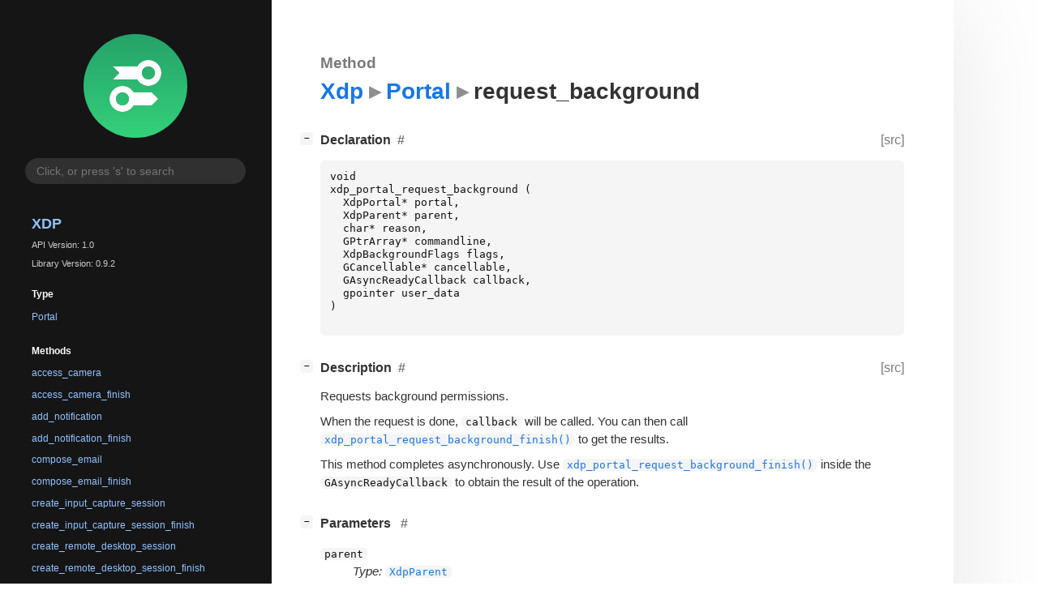

--- FILE ---
content_type: text/html; charset=utf-8
request_url: https://libportal.org/method.Portal.request_background.html
body_size: 2798
content:
<!--
SPDX-FileCopyrightText: Flatpak

SPDX-License-Identifier: LGPL-3.0-only
-->

<!DOCTYPE html>
<html lang="en">
<head>
  <title>Xdp.Portal.request_background</title>
  <meta name="viewport" content="width=device-width, initial-scale=1">

  <meta charset="utf-8" />

  
  <meta property="og:type" content="website"/>

  
  <meta property="og:image:width" content="256"/>
  <meta property="og:image:height" content="256"/>
  <meta property="og:image:secure_url" content="libportal.svg"/>
  <meta property="og:image:alt" content="Xdp-1.0"/>
  

  
  <meta priority="og:title" content="Xdp.Portal.request_background"/>
  <meta priority="og:description" content="Reference for Xdp.Portal.request_background"/>
  <meta name="twitter:title" content="Xdp.Portal.request_background"/>
  <meta name="twitter:description" content="Reference for Xdp.Portal.request_background"/>


  
  <meta name="twitter:card" content="summary"/>

  
  
  
  <link rel="search" type="application/opensearchdescription+xml" title="Xdp" href="opensearch.xml">
  
  

  <link rel="stylesheet" href="style.css" type="text/css" />

  

  
  <script src="urlmap.js"></script>
  
  
  <script src="fzy.js"></script>
  <script src="search.js"></script>
  
  <script src="main.js"></script>

  
    
  <link rel="icon" sizes="32x32" href="favicon-32x32.png">
    
  
    
  <link rel="icon" sizes="128x128" href="favicon-128x128.png">
    
  
    
  <link rel="apple-touch-icon" sizes="180x180" href="favicon-180x180.png">
    
  
    
  <link rel="icon" sizes="192x192" href="favicon-192x192.png">
    
  
</head>

<body>
  <div id="body-wrapper" tabindex="-1">

    <nav class="sidebar devhelp-hidden">
      
      <div class="section">
        <a href="index.html"><img src="libportal.svg" class="logo"/></a>
      </div>
      
      
      <div class="search section">
        <form id="search-form" autocomplete="off">
          <input id="search-input" type="text" name="do-not-autocomplete" placeholder="Click, or press 's' to search" autocomplete="off"/>
        </form>
      </div>
      
      <div class="section namespace">
        <h3><a href="index.html">Xdp</a></h3>
        <p>API Version: 1.0</p>
        
        <p>Library Version: 0.9.2</p>
        
      </div>
      
<div class="section">
  <h5>Type</h5>
  <div class="links">
    <a href="class.Portal.html">Portal</a>
  </div>
</div>
<div class="section">
  <h5>Methods</h5>
  <div class="links">
  
    <a class="method" href="method.Portal.access_camera.html">access_camera</a>
  
    <a class="method" href="method.Portal.access_camera_finish.html">access_camera_finish</a>
  
    <a class="method" href="method.Portal.add_notification.html">add_notification</a>
  
    <a class="method" href="method.Portal.add_notification_finish.html">add_notification_finish</a>
  
    <a class="method" href="method.Portal.compose_email.html">compose_email</a>
  
    <a class="method" href="method.Portal.compose_email_finish.html">compose_email_finish</a>
  
    <a class="method" href="method.Portal.create_input_capture_session.html">create_input_capture_session</a>
  
    <a class="method" href="method.Portal.create_input_capture_session_finish.html">create_input_capture_session_finish</a>
  
    <a class="method" href="method.Portal.create_remote_desktop_session.html">create_remote_desktop_session</a>
  
    <a class="method" href="method.Portal.create_remote_desktop_session_finish.html">create_remote_desktop_session_finish</a>
  
    <a class="method" href="method.Portal.create_remote_desktop_session_full.html">create_remote_desktop_session_full</a>
  
    <a class="method" href="method.Portal.create_screencast_session.html">create_screencast_session</a>
  
    <a class="method" href="method.Portal.create_screencast_session_finish.html">create_screencast_session_finish</a>
  
    <a class="method" href="method.Portal.dynamic_launcher_get_desktop_entry.html">dynamic_launcher_get_desktop_entry</a>
  
    <a class="method" href="method.Portal.dynamic_launcher_get_icon.html">dynamic_launcher_get_icon</a>
  
    <a class="method" href="method.Portal.dynamic_launcher_install.html">dynamic_launcher_install</a>
  
    <a class="method" href="method.Portal.dynamic_launcher_launch.html">dynamic_launcher_launch</a>
  
    <a class="method" href="method.Portal.dynamic_launcher_prepare_install.html">dynamic_launcher_prepare_install</a>
  
    <a class="method" href="method.Portal.dynamic_launcher_prepare_install_finish.html">dynamic_launcher_prepare_install_finish</a>
  
    <a class="method" href="method.Portal.dynamic_launcher_request_install_token.html">dynamic_launcher_request_install_token</a>
  
    <a class="method" href="method.Portal.dynamic_launcher_uninstall.html">dynamic_launcher_uninstall</a>
  
    <a class="method" href="method.Portal.get_settings.html">get_settings</a>
  
    <a class="method" href="method.Portal.get_supported_notification_options.html">get_supported_notification_options</a>
  
    <a class="method" href="method.Portal.get_user_information.html">get_user_information</a>
  
    <a class="method" href="method.Portal.get_user_information_finish.html">get_user_information_finish</a>
  
    <a class="method" href="method.Portal.is_camera_present.html">is_camera_present</a>
  
    <a class="method" href="method.Portal.location_monitor_start.html">location_monitor_start</a>
  
    <a class="method" href="method.Portal.location_monitor_start_finish.html">location_monitor_start_finish</a>
  
    <a class="method" href="method.Portal.location_monitor_stop.html">location_monitor_stop</a>
  
    <a class="method" href="method.Portal.open_directory.html">open_directory</a>
  
    <a class="method" href="method.Portal.open_directory_finish.html">open_directory_finish</a>
  
    <a class="method" href="method.Portal.open_file.html">open_file</a>
  
    <a class="method" href="method.Portal.open_file_finish.html">open_file_finish</a>
  
    <a class="method" href="method.Portal.open_pipewire_remote_for_camera.html">open_pipewire_remote_for_camera</a>
  
    <a class="method" href="method.Portal.open_uri.html">open_uri</a>
  
    <a class="method" href="method.Portal.open_uri_finish.html">open_uri_finish</a>
  
    <a class="method" href="method.Portal.pick_color.html">pick_color</a>
  
    <a class="method" href="method.Portal.pick_color_finish.html">pick_color_finish</a>
  
    <a class="method" href="method.Portal.prepare_print.html">prepare_print</a>
  
    <a class="method" href="method.Portal.prepare_print_finish.html">prepare_print_finish</a>
  
    <a class="method" href="method.Portal.print_file.html">print_file</a>
  
    <a class="method" href="method.Portal.print_file_finish.html">print_file_finish</a>
  
    <a class="method" href="method.Portal.remove_notification.html">remove_notification</a>
  
    <a class="method current" href="method.Portal.request_background.html">request_background</a>
  
    <a class="method" href="method.Portal.request_background_finish.html">request_background_finish</a>
  
    <a class="method" href="method.Portal.save_file.html">save_file</a>
  
    <a class="method" href="method.Portal.save_file_finish.html">save_file_finish</a>
  
    <a class="method" href="method.Portal.save_files.html">save_files</a>
  
    <a class="method" href="method.Portal.save_files_finish.html">save_files_finish</a>
  
    <a class="method" href="method.Portal.session_inhibit.html">session_inhibit</a>
  
    <a class="method" href="method.Portal.session_inhibit_finish.html">session_inhibit_finish</a>
  
    <a class="method" href="method.Portal.session_monitor_query_end_response.html">session_monitor_query_end_response</a>
  
    <a class="method" href="method.Portal.session_monitor_start.html">session_monitor_start</a>
  
    <a class="method" href="method.Portal.session_monitor_start_finish.html">session_monitor_start_finish</a>
  
    <a class="method" href="method.Portal.session_monitor_stop.html">session_monitor_stop</a>
  
    <a class="method" href="method.Portal.session_uninhibit.html">session_uninhibit</a>
  
    <a class="method" href="method.Portal.set_background_status.html">set_background_status</a>
  
    <a class="method" href="method.Portal.set_background_status_finish.html">set_background_status_finish</a>
  
    <a class="method" href="method.Portal.set_wallpaper.html">set_wallpaper</a>
  
    <a class="method" href="method.Portal.set_wallpaper_finish.html">set_wallpaper_finish</a>
  
    <a class="method" href="method.Portal.spawn.html">spawn</a>
  
    <a class="method" href="method.Portal.spawn_finish.html">spawn_finish</a>
  
    <a class="method" href="method.Portal.spawn_signal.html">spawn_signal</a>
  
    <a class="method" href="method.Portal.take_screenshot.html">take_screenshot</a>
  
    <a class="method" href="method.Portal.take_screenshot_finish.html">take_screenshot_finish</a>
  
    <a class="method" href="method.Portal.trash_file.html">trash_file</a>
  
    <a class="method" href="method.Portal.trash_file_finish.html">trash_file_finish</a>
  
    <a class="method" href="method.Portal.update_install.html">update_install</a>
  
    <a class="method" href="method.Portal.update_install_finish.html">update_install_finish</a>
  
    <a class="method" href="method.Portal.update_monitor_start.html">update_monitor_start</a>
  
    <a class="method" href="method.Portal.update_monitor_start_finish.html">update_monitor_start_finish</a>
  
    <a class="method" href="method.Portal.update_monitor_stop.html">update_monitor_stop</a>
  
  </div>
</div>

      <div class="section generator">
        <p>Generated by <a href="https://gitlab.gnome.org/GNOME/gi-docgen">gi-docgen</a> 2025.4</p>
      </div>
    </nav>

    <button id="btn-to-top" class="hidden"><span class="up-arrow"></span></button>

    
<section id="main" class="content">
  <header>
    <h3>Method</h3>
    <h1><a href="index.html">Xdp</a><span class="sep"></span><a href="class.Portal.html">Portal</a><span class="sep"></span>request_background</h1>
  </header>

  <section>
    <div class="docblock">
      <p></p>
    </div>

    <div class="declaration toggle-wrapper">
      <h4 style="display:flex;" id="declaration">
        Declaration
        <a class="anchor" href="#declaration"></a>
        
        <a class="srclink" title="go to source location" href="https://github.com/flatpak/libportal/blob/main/libportal/background.h#L41">[src]</a>
        
      </h4>

      <div class="docblock c-decl">
        <pre><code><div class="highlight"><pre><span></span><span class="kt">void</span>
<span class="n">xdp_portal_request_background</span><span class="w"> </span><span class="p">(</span>
<span class="w">  </span><span class="n">XdpPortal</span><span class="o">*</span><span class="w"> </span><span class="n">portal</span><span class="p">,</span>
<span class="w">  </span><span class="n">XdpParent</span><span class="o">*</span><span class="w"> </span><span class="n">parent</span><span class="p">,</span>
<span class="w">  </span><span class="kt">char</span><span class="o">*</span><span class="w"> </span><span class="n">reason</span><span class="p">,</span>
<span class="w">  </span><span class="n">GPtrArray</span><span class="o">*</span><span class="w"> </span><span class="n">commandline</span><span class="p">,</span>
<span class="w">  </span><span class="n">XdpBackgroundFlags</span><span class="w"> </span><span class="n">flags</span><span class="p">,</span>
<span class="w">  </span><span class="n">GCancellable</span><span class="o">*</span><span class="w"> </span><span class="n">cancellable</span><span class="p">,</span>
<span class="w">  </span><span class="n">GAsyncReadyCallback</span><span class="w"> </span><span class="n">callback</span><span class="p">,</span>
<span class="w">  </span><span class="n">gpointer</span><span class="w"> </span><span class="n">user_data</span>
<span class="p">)</span>
</pre></div>
</code></pre>
      </div>
    </div>

    <div class="description toggle-wrapper">
      <h4 style="display:flex;" id="description">
        Description
        <a class="anchor" href="#description"></a>
        
        <a class="srclink" title="go to source location" href="https://github.com/flatpak/libportal/blob/main/libportal/background.c#L310">[src]</a>
        
      </h4>

      <div class="docblock">
        <p>Requests background&nbsp;permissions.</p>
<p>When the request is done, <code>callback</code> will be called. You can then
call <a href="method.Portal.request_background_finish.html"><code>xdp_portal_request_background_finish()</code></a> to get the&nbsp;results.</p>
      </div>

      <div class="docblock">
        
        
        
        <p>This method completes asynchronously. Use <a href="method.Portal.request_background_finish.html"><code>xdp_portal_request_background_finish()</code></a> inside the <code>GAsyncReadyCallback</code> to obtain the result of the operation.</p>
        
        
        
      </div>

      
    </div>

    
    <div class="parameters toggle-wrapper">
      <h4 id="parameters">
        Parameters
        <a href="#parameters" class="anchor"></a>
      </h4>

      <div class="docblock">
        <dl class="arguments">
          

          
          <dt class="arg-name"><code>parent</code></dt>
          <dd class="arg-description">
            <p><em>Type:</em>&nbsp;<a href="struct.Parent.html"><code>XdpParent</code></a></p>
            <p>Parent window&nbsp;information.</p>
            <table>
            
            <tr><td>The argument can be <code>NULL</code>.</td></tr>
            
            
            
            
            
            <tr><td title="transfer: none">The data is owned by the caller of the method.</td></tr>
            
            </table>
          </dd>
          
          <dt class="arg-name"><code>reason</code></dt>
          <dd class="arg-description">
            <p><em>Type:</em>&nbsp;<code>char*</code></p>
            <p>Reason to present to user for&nbsp;request.</p>
            <table>
            
            <tr><td>The argument can be <code>NULL</code>.</td></tr>
            
            
            
            
            
            <tr><td title="transfer: none">The data is owned by the caller of the method.</td></tr>
            <tr><td>The value is a NUL terminated UTF-8 string.</td></tr>
            </table>
          </dd>
          
          <dt class="arg-name"><code>commandline</code></dt>
          <dd class="arg-description">
            <p><em>Type:</em>&nbsp;An array of&nbsp;<code>utf8</code></p>
            <p>Command line to&nbsp;autostart.</p>
            <table>
            
            <tr><td>The argument can be <code>NULL</code>.</td></tr>
            
            
            
            
            
            <tr><td title="transfer: container">The instance takes ownership of the data container, but not the data inside it.</td></tr>
            <tr><td>Each element is a NUL terminated UTF-8 string.</td></tr>
            </table>
          </dd>
          
          <dt class="arg-name"><code>flags</code></dt>
          <dd class="arg-description">
            <p><em>Type:</em>&nbsp;<a href="flags.BackgroundFlags.html"><code>XdpBackgroundFlags</code></a></p>
            <p>Options for this&nbsp;call.</p>
            <table>
            
            
            
            
            
            
            
            
            
            </table>
          </dd>
          
          <dt class="arg-name"><code>cancellable</code></dt>
          <dd class="arg-description">
            <p><em>Type:</em>&nbsp;<a href="javascript:void(0)" data-link="class.Cancellable.html" data-namespace="Gio" class="external"><code>GCancellable</code></a></p>
            <p>Optional <a href="javascript:void(0)" data-namespace="Gio" data-link="class.Cancellable.html" class="external"><code>GCancellable</code></a>.</p>
            <table>
            
            <tr><td>The argument can be <code>NULL</code>.</td></tr>
            
            
            
            
            
            <tr><td title="transfer: none">The data is owned by the caller of the method.</td></tr>
            
            </table>
          </dd>
          
          <dt class="arg-name"><code>callback</code></dt>
          <dd class="arg-description">
            <p><em>Type:</em>&nbsp;<a href="javascript:void(0)" data-link="callback.AsyncReadyCallback.html" data-namespace="Gio" class="external"><code>GAsyncReadyCallback</code></a></p>
            <p>A callback to call when the request is&nbsp;done.</p>
            <table>
            
            <tr><td>The argument can be <code>NULL</code>.</td></tr>
            
            
            
            
            
            
            
            </table>
          </dd>
          
          <dt class="arg-name"><code>user_data</code></dt>
          <dd class="arg-description">
            <p><em>Type:</em>&nbsp;<code>gpointer</code></p>
            <p>Data to pass to <code>callback</code>.</p>
            <table>
            
            <tr><td>The argument can be <code>NULL</code>.</td></tr>
            
            
            
            
            
            <tr><td title="transfer: none">The data is owned by the caller of the method.</td></tr>
            
            </table>
          </dd>
          

          
        </dl>
      </div>
    </div>
    

    

  </section>
</section>


    

    <section id="search" class="content hidden"></section>

    <footer>
    
    </footer>
  </div>
</body>
</html>

--- FILE ---
content_type: application/javascript; charset=utf-8
request_url: https://libportal.org/urlmap.js
body_size: -266
content:
// SPDX-FileCopyrightText: 2021 GNOME Foundation
// SPDX-License-Identifier: LGPL-2.1-or-later

// Copied from GTK

// A map between namespaces and base URLs for their online documentation
baseURLs = [
  ["GLib", "https://docs.gtk.org/glib/"],
  ["Gio", "https://docs.gtk.org/gio/"],
  ["GObject", "https://docs.gtk.org/gobject/"],
  ["Gdk", "https://docs.gtk.org/gdk4/"],
  ["Gsk", "https://docs.gtk.org/gsk4/"],
  ["Gtk", "https://docs.gtk.org/gtk4/"],
  ["Pango", "https://docs.gtk.org/Pango/"]
];


--- FILE ---
content_type: image/svg+xml
request_url: https://libportal.org/libportal.svg
body_size: 158
content:
<?xml version="1.0" encoding="UTF-8"?>
<svg width="256" height="256" version="1.1"
     xmlns="http://www.w3.org/2000/svg"
     xmlns:xlink="http://www.w3.org/1999/xlink">
  <defs>
    <linearGradient id="Gradient" x1="0" x2="0" y1="0" y2="1">
      <stop offset="0%" style="stop-color:#26A269;stop-opacity:1" />
      <stop offset="100%" style="stop-color:#33D17A;stop-opacity:1" />
    </linearGradient>
    <filter id="alpha-to-white">
      <feColorMatrix in="SourceGraphic" type="matrix"
                     values="0 0 0 1 0
                             0 0 0 1 0
                             0 0 0 1 0
                             0 0 0 1 0"/>
    </filter>
    <g id="child-svg">
<svg height="16px" viewBox="0 0 16 16" width="16px" xmlns="http://www.w3.org/2000/svg">
    <path d="m 12 0 c -1.46875 0 -2.765625 0.808594 -3.457031 2 h -7.542969 l 2 2 l -2 2 h 7.542969 c 0.691406 1.191406 1.988281 2 3.457031 2 c 2.199219 0 4 -1.800781 4 -4 s -1.800781 -4 -4 -4 z m 0 2 c 1.117188 0 2 0.882812 2 2 s -0.882812 2 -2 2 s -2 -0.882812 -2 -2 s 0.882812 -2 2 -2 z m -8 6 c -2.199219 0 -4 1.800781 -4 4 s 1.800781 4 4 4 c 1.46875 0 2.765625 -0.808594 3.457031 -2 h 5.542969 l 2 -2 l -2 -2 h -5.542969 c -0.691406 -1.191406 -1.988281 -2 -3.457031 -2 z m 0 2 c 1.117188 0 2 0.882812 2 2 s -0.882812 2 -2 2 s -2 -0.882812 -2 -2 s 0.882812 -2 2 -2 z m 0 0" fill="#241f31"/>
</svg>
</g>
  </defs>
  <rect
      width="256"
      height="256"
      fill="url(#Gradient)"
      ry="128"
      x="0"
      y="0" />
  <use xlink:href="#child-svg" filter="url(#alpha-to-white)"
       transform="matrix(8,0,0,8,64,64)" />
</svg>
